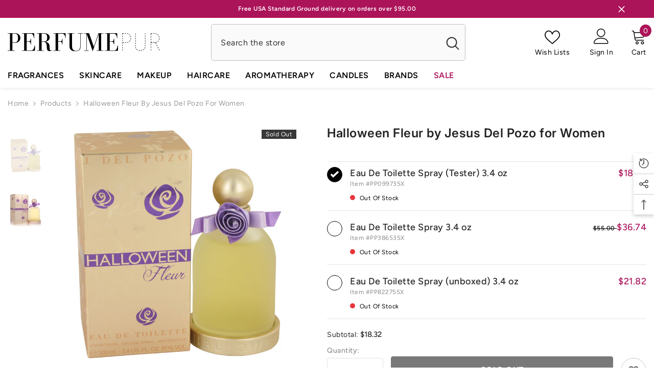

--- FILE ---
content_type: text/html; charset=utf-8
request_url: https://www.perfumepur.com/products/halloween-fleur-by-jesus-del-pozo-for-women?variant=1133566984218&section_id=template--18520735383796__main
body_size: 13664
content:
<div id="shopify-section-template--18520735383796__main" class="shopify-section"><link href="//www.perfumepur.com/cdn/shop/t/4/assets/component-product.css?v=114984881081883941291728288679" rel="stylesheet" type="text/css" media="all" />
<link href="//www.perfumepur.com/cdn/shop/t/4/assets/component-price.css?v=134590131146105687641728288679" rel="stylesheet" type="text/css" media="all" />
<link href="//www.perfumepur.com/cdn/shop/t/4/assets/component-badge.css?v=58385199191654577521728288676" rel="stylesheet" type="text/css" media="all" />
<link href="//www.perfumepur.com/cdn/shop/t/4/assets/component-rte.css?v=82502160534158932881728288679" rel="stylesheet" type="text/css" media="all" />
<link href="//www.perfumepur.com/cdn/shop/t/4/assets/component-share.css?v=23553761141326501681728288679" rel="stylesheet" type="text/css" media="all" />
<link href="//www.perfumepur.com/cdn/shop/t/4/assets/component-tab.css?v=77208514110147685291728288680" rel="stylesheet" type="text/css" media="all" />
<link href="//www.perfumepur.com/cdn/shop/t/4/assets/component-product-form.css?v=97196469372794716571728295942" rel="stylesheet" type="text/css" media="all" />
<link href="//www.perfumepur.com/cdn/shop/t/4/assets/component-grid.css?v=14116691739327510611728288677" rel="stylesheet" type="text/css" media="all" />

<style type="text/css">
    #ProductSection-template--18520735383796__main .productView-thumbnail .productView-thumbnail-link:after{
        padding-bottom: 148%;
    }

    #ProductSection-template--18520735383796__main .cursor-wrapper .counter {
        color: #191919;
    }

    #ProductSection-template--18520735383796__main .cursor-wrapper .counter #count-image:before {
        background-color: #191919;
    }

    #ProductSection-template--18520735383796__main .custom-cursor__inner .arrow:before,
    #ProductSection-template--18520735383796__main .custom-cursor__inner .arrow:after {
        background-color: #000000;
    }

    #ProductSection-template--18520735383796__main .tabs-contents .toggleLink,
    #ProductSection-template--18520735383796__main .tabs .tab .tab-title {
        font-size: 16px;
        font-weight: 600;
        text-transform: none;
        padding-top: 15px;
        padding-bottom: 15px;
    }

    

    

    @media (max-width: 550px) {
        #ProductSection-template--18520735383796__main .tabs-contents .toggleLink,
        #ProductSection-template--18520735383796__main .tabs .tab .tab-title {
            font-size: 14px;
        }
    }

    @media (max-width: 767px) {
        #ProductSection-template--18520735383796__main {
            padding-top: 0px;
            padding-bottom: 0px;
        }
    }

    @media (min-width: 1025px) {
        
    }

    @media (min-width: 768px) and (max-width: 1199px) {
        #ProductSection-template--18520735383796__main {
            padding-top: 0px;
            padding-bottom: 0px;
        }
    }

    @media (min-width: 1200px) {
        #ProductSection-template--18520735383796__main {
            padding-top: 0px;
            padding-bottom: 0px;
        }
    }
</style>
<script>
    window.product_inven_array_93376053274 = {
        
            '1133566984218': '0',
        
            '2319056732186': '0',
        
            '39993361334443': '0',
        
    };
  
    window.selling_array_93376053274 = {
        
            '1133566984218': 'deny',
        
            '2319056732186': 'deny',
        
            '39993361334443': 'deny',
        
    };
  
    window.subtotal = {
        show: true,
        style: 1,
        text: `Add To Cart - [value]`
    };

    
      window.variant_image_group = 'false';
    
</script><link rel="stylesheet" href="//www.perfumepur.com/cdn/shop/t/4/assets/component-fancybox.css?v=159959859525688513561728288677" media="print" onload="this.media='all'">
    <noscript><link href="//www.perfumepur.com/cdn/shop/t/4/assets/component-fancybox.css?v=159959859525688513561728288677" rel="stylesheet" type="text/css" media="all" /></noscript><div class="product-details product-left-thumbs" data-section-id="template--18520735383796__main" data-section-type="product" id="ProductSection-template--18520735383796__main" data-has-combo="false" data-image-opo>
    
<div class="productView-moreItem moreItem-breadcrumb "
            style="--spacing-top: 10px;
            --spacing-bottom: 20px;
            --spacing-top-mb: 0px;
            --spacing-bottom-mb: 0px;
            --breadcrumb-bg:;
            --breadcrumb-mb-bg: #f6f6f6;
            "
        >
            
                <div class="breadcrumb-bg">
            
                <div class="container">
                    

<link href="//www.perfumepur.com/cdn/shop/t/4/assets/component-breadcrumb.css?v=92141666133301673271728288676" rel="stylesheet" type="text/css" media="all" /><breadcrumb-component class="breadcrumb-container style--line_clamp_1" data-collection-title="" data-collection-all="/collections/all">
        <nav class="breadcrumb breadcrumb-left" role="navigation" aria-label="breadcrumbs">
        <a class="link home-link" href="/">Home</a><span class="separate" aria-hidden="true"><svg xmlns="http://www.w3.org/2000/svg" viewBox="0 0 24 24"><path d="M 7.75 1.34375 L 6.25 2.65625 L 14.65625 12 L 6.25 21.34375 L 7.75 22.65625 L 16.75 12.65625 L 17.34375 12 L 16.75 11.34375 Z"></path></svg></span>
                <span>Halloween Fleur by Jesus Del Pozo for Women</span><span class="observe-element" style="width: 1px; height: 1px; background: transparent; display: inline-block; flex-shrink: 0;"></span>
        </nav>
    </breadcrumb-component>
    <script type="text/javascript">
        if (typeof breadcrumbComponentDeclare == 'undefined') {
            class BreadcrumbComponent extends HTMLElement {
                constructor() {
                    super();
                    this.firstPostCollection();
                    this.getCollection();
                }

                connectedCallback() {
                    this.firstLink = this.querySelector('.link.home-link')
                    this.lastLink = this.querySelector('.observe-element')
                    this.classList.add('initialized');
                    this.initObservers();
                }

                static createHandler(position = 'first', breadcrumb = null) {
                    const handler = (entries, observer) => {
                        entries.forEach(entry => {
                            if (breadcrumb == null) return observer.disconnect();
                            if (entry.isIntersecting ) {
                                breadcrumb.classList.add(`disable-${position}`);
                            } else {
                                breadcrumb.classList.remove(`disable-${position}`);
                            }
                        })
                    }
                    return handler;
                }

                initObservers() {
                    const scrollToFirstHandler = BreadcrumbComponent.createHandler('first', this);
                    const scrollToLastHandler = BreadcrumbComponent.createHandler('last', this);
                    
                    this.scrollToFirstObserver = new IntersectionObserver(scrollToFirstHandler, { threshold: 1 });
                    this.scrollToLastObserver = new IntersectionObserver(scrollToLastHandler, { threshold: 0.6 });

                    this.scrollToFirstObserver.observe(this.firstLink);
                    this.scrollToLastObserver.observe(this.lastLink);
                }

                firstPostCollection() {
                    if (!document.body.matches('.template-collection')) return;
                    this.postCollection(true);
                    this.checkCollection();
                }

                postCollection(showCollection) {
                    const title = this.dataset.collectionTitle ? this.dataset.collectionTitle : "Products";
                    let collection = {name: title, url: window.location.pathname, show: showCollection};
                    localStorage.setItem('_breadcrumb_collection', JSON.stringify(collection));
                }

                checkCollection() {
                    document.addEventListener("click", (event) => {
                        const target = event.target;
                        if (!target.matches('.card-link')) return;
                        target.closest('.shopify-section[id*="product-grid"]') == null ? this.postCollection(false) : this.postCollection(true);
                    });
                }

                getCollection() {
                    if (!document.body.matches('.template-product')) return;
                    const collection = JSON.parse(localStorage.getItem('_breadcrumb_collection'));
                    let checkCollection = document.referrer.indexOf('/collections/') !== -1 && (new URL(document.referrer)).pathname == collection.url && collection && collection.show ? true : false;
                    const breadcrumb = `<a class="breadcrumb-collection animate--text" href="${checkCollection ? collection.url : this.dataset.collectionAll}">${checkCollection ? collection.name : "Products"}</a><span class="separate animate--text" aria-hidden="true"><svg xmlns="http://www.w3.org/2000/svg" viewBox="0 0 24 24"><path d="M 7.75 1.34375 L 6.25 2.65625 L 14.65625 12 L 6.25 21.34375 L 7.75 22.65625 L 16.75 12.65625 L 17.34375 12 L 16.75 11.34375 Z"></path></svg></span>`;
                    this.querySelectorAll('.separate')[0]?.insertAdjacentHTML("afterend", breadcrumb);
                }
            }   

            window.addEventListener('load', () => {
                customElements.define('breadcrumb-component', BreadcrumbComponent);
            })

            var breadcrumbComponentDeclare = BreadcrumbComponent;
        }
    </script>
                </div>
            
                </div>
            
        </div>
    
    <div class="productView-container container">
        <div class="productView halo-productView layout-1 positionMainImage--left productView-sticky" data-product-handle="halloween-fleur-by-jesus-del-pozo-for-women"><div class="productView-top">
                    <div class="halo-productView-left productView-images clearfix" data-image-gallery><div class="cursor-wrapper handleMouseLeave">
                                <div class="custom-cursor custom-cursor__outer">
                                    <div class="custom-cursor custom-cursor__inner">
                                        <span class="arrow arrow-bar fadeIn"></span>
                                    </div>
                                </div>
                            </div><div class="productView-images-wrapper" data-video-popup>
                            <div class="productView-image-wrapper">
<div class="productView-badge has-badge-js badge-right halo-productBadges halo-productBadges--right date-264281018 date1-3058"
        
        
        data-text-sale-badge="-"
        data-new-badge-number="40"
    ><span class="badge sold-out-badge" aria-hidden="true">
                Sold out
            </span></div>
<div class="productView-nav style-1 image-fit-unset" 
                                    data-image-gallery-main
                                    data-arrows-desk="false"
                                    data-arrows-mobi="true"
                                    data-counter-mobi="true"
                                    data-media-count="2"
                                ><div class="productView-image productView-image-portrait fit-unset" data-index="1">
                                                    <div class="productView-img-container product-single__media" data-media-id="724492288052"
                                                        
                                                    >
                                                        <div 
                                                            class="media" 
                                                             
                                                             data-fancybox="images" href="//www.perfumepur.com/cdn/shop/products/74196W.jpg?v=1627040069" 
                                                        >
                                                            <img id="product-featured-image-724492288052"
                                                                srcset="//www.perfumepur.com/cdn/shop/products/74196W.jpg?v=1627040069"
                                                                src="//www.perfumepur.com/cdn/shop/products/74196W.jpg?v=1627040069"
                                                                data-src="//www.perfumepur.com/cdn/shop/products/74196W.jpg?v=1627040069"
                                                                alt="Halloween Fleur by Jesus Del Pozo for Women. Eau De Toilette Spray (Tester) 3.4 oz"
                                                                title="Halloween Fleur by Jesus Del Pozo for Women. Eau De Toilette Spray (Tester) 3.4 oz"
                                                                sizes="(min-width: 2000px) 1500px, (min-width: 1200px) 1200px, (min-width: 768px) calc((100vw - 30px) / 2), calc(100vw - 20px)"
                                                                width="750"
                                                                height="750"
                                                                loading="lazy"
                                                                data-sizes="auto"
                                                                data-main-image
                                                                data-index="1"
                                                                data-cursor-image
                                                            />
                                                        </div>
                                                    </div>
                                                </div><div class="productView-image productView-image-portrait fit-unset" data-index="2">
                                                    <div class="productView-img-container product-single__media" data-media-id="32786071027956"
                                                        
                                                    >
                                                        <div 
                                                            class="media" 
                                                             
                                                             data-fancybox="images" href="//www.perfumepur.com/cdn/shop/files/halloween-fleur-by-jesus-del-pozo-for-women-eau-de-toilette-spray-34-oz-perfumepur-com.webp?v=1697493041" 
                                                        >
                                                            <img id="product-featured-image-32786071027956"
                                                                srcset="//www.perfumepur.com/cdn/shop/files/halloween-fleur-by-jesus-del-pozo-for-women-eau-de-toilette-spray-34-oz-perfumepur-com.webp?v=1697493041"
                                                                src="//www.perfumepur.com/cdn/shop/files/halloween-fleur-by-jesus-del-pozo-for-women-eau-de-toilette-spray-34-oz-perfumepur-com.webp?v=1697493041"
                                                                data-src="//www.perfumepur.com/cdn/shop/files/halloween-fleur-by-jesus-del-pozo-for-women-eau-de-toilette-spray-34-oz-perfumepur-com.webp?v=1697493041"
                                                                alt="Halloween Fleur by Jesus Del Pozo for Women. Eau De Toilette Spray 3.4 oz | Perfumepur.com"
                                                                title="Halloween Fleur by Jesus Del Pozo for Women. Eau De Toilette Spray 3.4 oz | Perfumepur.com"
                                                                sizes="(min-width: 2000px) 1500px, (min-width: 1200px) 1200px, (min-width: 768px) calc((100vw - 30px) / 2), calc(100vw - 20px)"
                                                                width="750"
                                                                height="750"
                                                                loading="lazy"
                                                                data-sizes="auto"
                                                                data-main-image
                                                                data-index="2"
                                                                data-cursor-image
                                                            />
                                                        </div>
                                                    </div>
                                                </div></div><div class="productView-videoPopup"></div><div class="productView-iconZoom">
                                        <svg  class="icon icon-zoom-1" xmlns="http://www.w3.org/2000/svg" aria-hidden="true" focusable="false" role="presentation" viewBox="0 0 448 512"><path d="M416 176V86.63L246.6 256L416 425.4V336c0-8.844 7.156-16 16-16s16 7.156 16 16v128c0 8.844-7.156 16-16 16h-128c-8.844 0-16-7.156-16-16s7.156-16 16-16h89.38L224 278.6L54.63 448H144C152.8 448 160 455.2 160 464S152.8 480 144 480h-128C7.156 480 0 472.8 0 464v-128C0 327.2 7.156 320 16 320S32 327.2 32 336v89.38L201.4 256L32 86.63V176C32 184.8 24.84 192 16 192S0 184.8 0 176v-128C0 39.16 7.156 32 16 32h128C152.8 32 160 39.16 160 48S152.8 64 144 64H54.63L224 233.4L393.4 64H304C295.2 64 288 56.84 288 48S295.2 32 304 32h128C440.8 32 448 39.16 448 48v128C448 184.8 440.8 192 432 192S416 184.8 416 176z"></path></svg>
                                    </div></div><div class="productView-thumbnail-wrapper">
                                    <div class="productView-for clearfix" data-max-thumbnail-to-show="6"><div class="productView-thumbnail" data-media-id="template--18520735383796__main-724492288052">
                                                        <a class="productView-thumbnail-link animated-loading" href="javascript:void(0)" data-image="//www.perfumepur.com/cdn/shop/products/74196W_large.jpg?v=1627040069">
                                                            <img src="//www.perfumepur.com/cdn/shop/products/74196W_medium.jpg?v=1627040069" alt="Halloween Fleur by Jesus Del Pozo for Women. Eau De Toilette Spray (Tester) 3.4 oz" title="Halloween Fleur by Jesus Del Pozo for Women. Eau De Toilette Spray (Tester) 3.4 oz" loading="lazy" />
                                                        </a>
                                                    </div><div class="productView-thumbnail" data-media-id="template--18520735383796__main-32786071027956">
                                                        <a class="productView-thumbnail-link animated-loading" href="javascript:void(0)" data-image="//www.perfumepur.com/cdn/shop/files/halloween-fleur-by-jesus-del-pozo-for-women-eau-de-toilette-spray-34-oz-perfumepur-com_large.webp?v=1697493041">
                                                            <img src="//www.perfumepur.com/cdn/shop/files/halloween-fleur-by-jesus-del-pozo-for-women-eau-de-toilette-spray-34-oz-perfumepur-com_medium.webp?v=1697493041" alt="Halloween Fleur by Jesus Del Pozo for Women. Eau De Toilette Spray 3.4 oz | Perfumepur.com" title="Halloween Fleur by Jesus Del Pozo for Women. Eau De Toilette Spray 3.4 oz | Perfumepur.com" loading="lazy" />
                                                        </a>
                                                    </div></div>
                                </div></div>
                    </div>
                    <div class="halo-productView-right productView-details clearfix">
                        <div class="productView-product clearfix"><div class="productView-moreItem"
                                            style="--spacing-top: 0px;
                                            --spacing-bottom: 5px"
                                        >
                                            <h1 class="productView-title" style="--color-title: #232323;--fontsize-text: 24px;--fontsize-mb-text: 21px;"><span>Halloween Fleur by Jesus Del Pozo for Women</span></h1>
                                        </div><div id="shopify-block-AZWJXbFNKMm1aZWdwZ__judge_me_reviews_preview_badge_hG6gcc" class="shopify-block shopify-app-block">
<div class='jdgm-widget jdgm-preview-badge'
    data-id='93376053274'
    data-template='manual-installation'>
  
</div>




</div>

                                            <div class="productView-moreItem productView-moreItem-product-variant"
                                                style="--spacing-top: 30px;
                                                --spacing-bottom: 0px"
                                            ><div class="productView-options" style="--color-border: #e6e6e6" data-lang="en" data-default-lang="us"><div class="productView-variants halo-productOptions" id="product-option-93376053274"  data-type="button"><variant-radios class="no-js-hidden product-option has-default" data-product="93376053274" data-section="template--18520735383796__main" data-url="/products/halloween-fleur-by-jesus-del-pozo-for-women">
                        <fieldset class="js product-form__input product-form__list clearfix" data-product-attribute="set-rectangle" data-option-index="0">
                            
                                
                                
                                    
                                
                            



<div class="products-oos-container"><div class="products-oos__expand show"><input class="product-form__radio" type="radio" id="option-93376053274-Title-0"
           name="Title"
           value="Eau De Toilette Spray (Tester) 3.4 oz"
           checked
           
           data-variant-id="1133566984218"
    ><label class="product-form__label soldout" for="option-93376053274-Title-0" data-variant-id="1133566984218">

            <div class="configurator-label-checkbox-content">
                <div class="configurator-label-circle">
                    <span class="icon icon-check-white">
                        <svg width="19" height="19" viewBox="0 0 19 19" fill="none" xmlns="http://www.w3.org/2000/svg">
                            <path fill-rule="evenodd" clip-rule="evenodd" d="M4.5 8.5L3 10L7 14L16 5.5L14.5 4L7 11L4.5 8.5Z" fill="white"></path>
                        </svg>
                    </span>
                </div>
            </div>

            
            <div class="configurator-label-right-content">
                <div class="configurator-label-title">
                    <div class="configurator__variant-name">Eau De Toilette Spray (Tester) 3.4 oz</div>
                    <div class="configurator__price__sale">
                        <span class="configurator__price__compare" data-compare="">
                            <span class="money"></span>
                        </span>
                        <p class="configurator__price__last" data-last="1832">
                            <span class="money">$18.32</span>
                        </p>
                    </div>
                </div>

                <div class="configurator__item">
                    <div>Item #<span class="configurator__sku">PP099735X</span></div>
                </div>

                <div class="configurator__status">
                    <span class="configurator__status--indicator bg-error "></span>
                    
Out Of Stock

                </div>

                
                    
                    
                

            </div>

            
        </label>
<input class="product-form__radio" type="radio" id="option-93376053274-Title-1"
           name="Title"
           value="Eau De Toilette Spray 3.4 oz"
           
           
           data-variant-id="2319056732186"
    ><label class="product-form__label soldout" for="option-93376053274-Title-1" data-variant-id="2319056732186">

            <div class="configurator-label-checkbox-content">
                <div class="configurator-label-circle">
                    <span class="icon icon-check-white">
                        <svg width="19" height="19" viewBox="0 0 19 19" fill="none" xmlns="http://www.w3.org/2000/svg">
                            <path fill-rule="evenodd" clip-rule="evenodd" d="M4.5 8.5L3 10L7 14L16 5.5L14.5 4L7 11L4.5 8.5Z" fill="white"></path>
                        </svg>
                    </span>
                </div>
            </div>

            
            <div class="configurator-label-right-content">
                <div class="configurator-label-title">
                    <div class="configurator__variant-name">Eau De Toilette Spray 3.4 oz</div>
                    <div class="configurator__price__sale">
                        <span class="configurator__price__compare" data-compare="5500">
                            <span class="money">$55.00</span>
                        </span>
                        <p class="configurator__price__last" data-last="3674">
                            <span class="money">$36.74</span>
                        </p>
                    </div>
                </div>

                <div class="configurator__item">
                    <div>Item #<span class="configurator__sku">PP386535X</span></div>
                </div>

                <div class="configurator__status">
                    <span class="configurator__status--indicator bg-error "></span>
                    
Out Of Stock

                </div>

                
                    
                    
                

            </div>

            
        </label>
<input class="product-form__radio" type="radio" id="option-93376053274-Title-2"
           name="Title"
           value="Eau De Toilette Spray (unboxed) 3.4 oz"
           
           
           data-variant-id="39993361334443"
    ><label class="product-form__label soldout" for="option-93376053274-Title-2" data-variant-id="39993361334443">

            <div class="configurator-label-checkbox-content">
                <div class="configurator-label-circle">
                    <span class="icon icon-check-white">
                        <svg width="19" height="19" viewBox="0 0 19 19" fill="none" xmlns="http://www.w3.org/2000/svg">
                            <path fill-rule="evenodd" clip-rule="evenodd" d="M4.5 8.5L3 10L7 14L16 5.5L14.5 4L7 11L4.5 8.5Z" fill="white"></path>
                        </svg>
                    </span>
                </div>
            </div>

            
            <div class="configurator-label-right-content">
                <div class="configurator-label-title">
                    <div class="configurator__variant-name">Eau De Toilette Spray (unboxed) 3.4 oz</div>
                    <div class="configurator__price__sale">
                        <span class="configurator__price__compare" data-compare="">
                            <span class="money"></span>
                        </span>
                        <p class="configurator__price__last" data-last="2182">
                            <span class="money">$21.82</span>
                        </p>
                    </div>
                </div>

                <div class="configurator__item">
                    <div>Item #<span class="configurator__sku">PP822755X</span></div>
                </div>

                <div class="configurator__status">
                    <span class="configurator__status--indicator bg-error "></span>
                    
Out Of Stock

                </div>

                
                    
                    
                

            </div>

            
        </label>
</div>
                            </div>

                        </fieldset><script type="application/json">
                        [{"id":1133566984218,"title":"Eau De Toilette Spray (Tester) 3.4 oz","option1":"Eau De Toilette Spray (Tester) 3.4 oz","option2":null,"option3":null,"sku":"PP099735X","requires_shipping":true,"taxable":false,"featured_image":{"id":400960258074,"product_id":93376053274,"position":1,"created_at":"2017-09-11T10:36:11Z","updated_at":"2021-07-23T11:34:29Z","alt":"Halloween Fleur by Jesus Del Pozo for Women. Eau De Toilette Spray (Tester) 3.4 oz","width":750,"height":750,"src":"\/\/www.perfumepur.com\/cdn\/shop\/products\/74196W.jpg?v=1627040069","variant_ids":[1133566984218]},"available":false,"name":"Halloween Fleur by Jesus Del Pozo for Women - Eau De Toilette Spray (Tester) 3.4 oz","public_title":"Eau De Toilette Spray (Tester) 3.4 oz","options":["Eau De Toilette Spray (Tester) 3.4 oz"],"price":1832,"weight":96,"compare_at_price":null,"inventory_quantity":0,"inventory_management":"shopify","inventory_policy":"deny","barcode":"8431754002293","featured_media":{"alt":"Halloween Fleur by Jesus Del Pozo for Women. Eau De Toilette Spray (Tester) 3.4 oz","id":724492288052,"position":1,"preview_image":{"aspect_ratio":1.0,"height":750,"width":750,"src":"\/\/www.perfumepur.com\/cdn\/shop\/products\/74196W.jpg?v=1627040069"}},"requires_selling_plan":false,"selling_plan_allocations":[]},{"id":2319056732186,"title":"Eau De Toilette Spray 3.4 oz","option1":"Eau De Toilette Spray 3.4 oz","option2":null,"option3":null,"sku":"PP386535X","requires_shipping":true,"taxable":false,"featured_image":{"id":40179933020404,"product_id":93376053274,"position":2,"created_at":"2023-10-16T21:50:41Z","updated_at":"2023-10-16T21:50:41Z","alt":"Halloween Fleur by Jesus Del Pozo for Women. Eau De Toilette Spray 3.4 oz | Perfumepur.com","width":750,"height":750,"src":"\/\/www.perfumepur.com\/cdn\/shop\/files\/halloween-fleur-by-jesus-del-pozo-for-women-eau-de-toilette-spray-34-oz-perfumepur-com.webp?v=1697493041","variant_ids":[2319056732186]},"available":false,"name":"Halloween Fleur by Jesus Del Pozo for Women - Eau De Toilette Spray 3.4 oz","public_title":"Eau De Toilette Spray 3.4 oz","options":["Eau De Toilette Spray 3.4 oz"],"price":3674,"weight":96,"compare_at_price":5500,"inventory_quantity":0,"inventory_management":"shopify","inventory_policy":"deny","barcode":"8431754492018","featured_media":{"alt":"Halloween Fleur by Jesus Del Pozo for Women. Eau De Toilette Spray 3.4 oz | Perfumepur.com","id":32786071027956,"position":2,"preview_image":{"aspect_ratio":1.0,"height":750,"width":750,"src":"\/\/www.perfumepur.com\/cdn\/shop\/files\/halloween-fleur-by-jesus-del-pozo-for-women-eau-de-toilette-spray-34-oz-perfumepur-com.webp?v=1697493041"}},"requires_selling_plan":false,"selling_plan_allocations":[]},{"id":39993361334443,"title":"Eau De Toilette Spray (unboxed) 3.4 oz","option1":"Eau De Toilette Spray (unboxed) 3.4 oz","option2":null,"option3":null,"sku":"PP822755X","requires_shipping":true,"taxable":false,"featured_image":null,"available":false,"name":"Halloween Fleur by Jesus Del Pozo for Women - Eau De Toilette Spray (unboxed) 3.4 oz","public_title":"Eau De Toilette Spray (unboxed) 3.4 oz","options":["Eau De Toilette Spray (unboxed) 3.4 oz"],"price":2182,"weight":96,"compare_at_price":null,"inventory_quantity":0,"inventory_management":"shopify","inventory_policy":"deny","barcode":null,"requires_selling_plan":false,"selling_plan_allocations":[]}]
                    </script>
                </variant-radios></div>
        <noscript>
            <div class="product-form__input">
                <label class="form__label" for="Variants-template--18520735383796__main">
                    Product variants
                </label>
                <div class="select">
                <select name="id" id="Variants-template--18520735383796__main" class="select__select" form="product-form"><option
                            selected="selected"
                            disabled
                            value="1133566984218"
                        >
                            Eau De Toilette Spray (Tester) 3.4 oz
 - Sold out
                            - $18.32
                        </option><option
                            
                            disabled
                            value="2319056732186"
                        >
                            Eau De Toilette Spray 3.4 oz
 - Sold out
                            - $36.74
                        </option><option
                            
                            disabled
                            value="39993361334443"
                        >
                            Eau De Toilette Spray (unboxed) 3.4 oz
 - Sold out
                            - $21.82
                        </option></select>
            </div>
          </div>
        </noscript></div>
                                            </div>
                                        



                                            <div class="productView-moreItem"
                                                style="--spacing-top: 0px;
                                                --spacing-bottom: 15px"
                                            >
                                                <div class="productView-buttons"><form method="post" action="/cart/add" id="product-form-installment-93376053274" accept-charset="UTF-8" class="installment caption-large" enctype="multipart/form-data"><input type="hidden" name="form_type" value="product" /><input type="hidden" name="utf8" value="✓" /><input type="hidden" name="id" value="1133566984218">
        
<input type="hidden" name="product-id" value="93376053274" /><input type="hidden" name="section-id" value="template--18520735383796__main" /></form><product-form class="productView-form product-form"><form method="post" action="/cart/add" id="product-form-93376053274" accept-charset="UTF-8" class="form" enctype="multipart/form-data" novalidate="novalidate" data-type="add-to-cart-form"><input type="hidden" name="form_type" value="product" /><input type="hidden" name="utf8" value="✓" /><div class="productView-group"><div class="productView-subtotal">
                            <span class="text">Subtotal: </span>
                            <span class="money-subtotal">$18.32</span>
                        </div><div class="pvGroup-row"><quantity-input class="productView-quantity quantity__group quantity__group--1 quantity__style--1 clearfix">
	    <label class="form-label quantity__label" for="quantity-93376053274">
	        Quantity:
	    </label>
	    <div class="quantity__container">
		    <button type="button" name="minus" class="minus btn-quantity">
		    	<span class="visually-hidden">Decrease quantity for Halloween Fleur by Jesus Del Pozo for Women</span>
		    </button>
		    <input class="form-input quantity__input" type="number" name="quantity" min="1" value="1" inputmode="numeric" pattern="[0-9]*" id="quantity-93376053274" data-product="93376053274" data-price="1832">
		    <button type="button" name="plus" class="plus btn-quantity">
		    	<span class="visually-hidden">Increase quantity for Halloween Fleur by Jesus Del Pozo for Women</span>
		    </button>
	    </div>
	</quantity-input>
<div class="productView-groupTop">
                        <div class="productView-action" style="--atc-color: #ffffff;--atc-bg-color: #212121;--atc-border-color: #212121;--atc-color-hover: #ffffff;--atc-bg-color-hover: #000000;--atc-border-color-hover: #232323">
                            <input type="hidden" name="id" value="1133566984218">
                            <div class="product-form__buttons"><button type="submit" name="add" data-btn-addToCart class="product-form__submit button" id="product-add-to-cart" disabled>Sold out</button></div>
                        </div><div class="productView-wishlist clearfix">
                                <a data-wishlist href="#" data-wishlist-handle="halloween-fleur-by-jesus-del-pozo-for-women" data-product-id="93376053274"><span class="visually-hidden">Add to wishlist</span><svg xmlns="http://www.w3.org/2000/svg" viewBox="0 0 32 32" aria-hidden="true" focusable="false" role="presentation" class="icon icon-wishlist"><path d="M 9.5 5 C 5.363281 5 2 8.402344 2 12.5 C 2 13.929688 2.648438 15.167969 3.25 16.0625 C 3.851563 16.957031 4.46875 17.53125 4.46875 17.53125 L 15.28125 28.375 L 16 29.09375 L 16.71875 28.375 L 27.53125 17.53125 C 27.53125 17.53125 30 15.355469 30 12.5 C 30 8.402344 26.636719 5 22.5 5 C 19.066406 5 16.855469 7.066406 16 7.9375 C 15.144531 7.066406 12.933594 5 9.5 5 Z M 9.5 7 C 12.488281 7 15.25 9.90625 15.25 9.90625 L 16 10.75 L 16.75 9.90625 C 16.75 9.90625 19.511719 7 22.5 7 C 25.542969 7 28 9.496094 28 12.5 C 28 14.042969 26.125 16.125 26.125 16.125 L 16 26.25 L 5.875 16.125 C 5.875 16.125 5.390625 15.660156 4.90625 14.9375 C 4.421875 14.214844 4 13.273438 4 12.5 C 4 9.496094 6.457031 7 9.5 7 Z"/></svg></a>
                            </div></div>
                </div></div><input type="hidden" name="product-id" value="93376053274" /><input type="hidden" name="section-id" value="template--18520735383796__main" /></form></product-form></div>
                                            </div>
                                        
<div id="shopify-block-AZTQvQkRZciszZDUxb__alert_me_restock_alerts_product_form_gJYW7N" class="shopify-block shopify-app-block"><!--
  Alert Me Restock Alerts App
  displayForm 
  alwaysShow false
  preorder false
  variants 
-->




  

  

  

  

  

  

  

  

















  <!-- variant 1133566984218 0 false -->
  

  <!-- variant 2319056732186 0 false -->
  

  <!-- variant 39993361334443 0 false -->
  

<!-- eligibleVariants true -->

  <script type="text/javascript">
    var da_variant_v1 = 1133566984218;
  </script>
  
  
  

  <div
    id="da-restock-alerts-container-v1"
    class="da-restock-alerts-container-v1"
    data-daeligiblevariants="1133566984218,2319056732186,39993361334443,"
    style="display: none;"
  >
    <!-- BEGIN app snippet: message --><div
  id="da-restock-alerts-msg-success-v1"
  class="da-restock-alerts-msg-success-v1"
  style="background-color:#ac145a;color:#ffffff">Thank you! We will send you an email if this item comes back in stock.</div>

<div
  id="da-restock-alerts-msg-error-v1"
  class="da-restock-alerts-msg-error-v1"
  style="background-color:#fef6f5;color:#e6373c">
  There was an error signing up for restock notifications. Please try again.
</div><!-- END app snippet -->
    <div class="da-restock-alerts-form-container ">
      
        <!-- BEGIN app snippet: form -->












<div
  id="da-restock-alerts-form"
  class="da-restock-alerts-form"
  style="padding:0px;background-color: #fefefe; border: 
  1px solid #ffffff
"
>
  
  <p style="color: #8a8a8a;text-align:left;font-size:14px">
    The product is currently sold out, we would be happy to notify you by email when this item comes back in stock.
  </p>
  

  <!--
    Alert Me Restock Alerts: Back in Stock Date  {}  ...
  -->
  <!-- Alert Me Restock Alerts: signUpByVariant:  -->

  
  
    <input name="da-restock-alerts-variant" type="hidden" value="">
  

  <input
    type="text"
    placeholder="Enter your email for restock notifications"
    name="email"
    style="padding:10px"
    value=""
  >
  <input type="hidden" name="store" value="perfumepur-com.myshopify.com">
  <input type="hidden" name="product" value="93376053274">
  <input type="hidden" name="url" value="/products/halloween-fleur-by-jesus-del-pozo-for-women">
  <div
    class="btn da-restock-alerts-form-button"
    id="da-restock-alerts-form-button"
    style="background-color:#212121;color:#ffffff;padding:12px;text-align:center;font-size:16px"
  >
    Notify Me
  </div>
  
</div>
<!-- END app snippet -->
      
    </div>
  </div>



</div>
<div class="productView-moreItem"
                                            style="--spacing-top: 22px;
                                            --spacing-bottom: 0px;"
                                        >
                                            <div class="product-customInformation text-left disabled" data-custom-information><div class="product-customInformation__icon">
            <?xml version="1.0" encoding="utf-8"?><svg version="1.1" id="Layer_1" xmlns="http://www.w3.org/2000/svg" x="0px" y="0px" viewbox="0 0 122.88 74.34" style="enable-background:new 0 0 122.88 74.34" xmlns:xlink="http://www.w3.org/1999/xlink" xml:space="preserve"><style type="text/css">.st0{fill-rule:evenodd;clip-rule:evenodd;}</style>
<g><path class="st0" d="M94.42,18.73l-17.98-0.1V6.53c0-1.8-0.73-3.43-1.92-4.61C73.34,0.73,71.71,0,69.91,0H20.07 c-1.8,0-3.43,0.73-4.61,1.92c-1.18,1.18-1.92,2.81-1.92,4.61c0,0.98,0.79,1.77,1.77,1.77c0.98,0,1.77-0.79,1.77-1.77 c0-0.82,0.34-1.57,0.88-2.11c0.54-0.54,1.29-0.88,2.11-0.88h49.84c0.82,0,1.57,0.34,2.11,0.88c0.54,0.54,0.88,1.29,0.88,2.11v55.41 h-9.98c-0.98,0-1.77,0.79-1.77,1.77c0,0.98,0.79,1.77,1.77,1.77h11.75c0.98,0,1.77-0.79,1.77-1.77v-2.01h10.68 c0.81-18.42,27.26-20.96,29.95,0h5.81l-1.79-19.22l-19.07-7.3L94.42,18.73L94.42,18.73z M2.65,37.54c-1.47,0-2.65-0.8-2.65-1.78 c0-0.98,1.19-1.78,2.65-1.78h23.89c1.47,0,2.65,0.8,2.65,1.78c0,0.98-1.19,1.78-2.65,1.78H2.65L2.65,37.54z M8.12,27.96 c-1.1,0-1.99-0.79-1.99-1.77c0-0.98,0.89-1.77,1.99-1.77h18.43c1.1,0,1.99,0.79,1.99,1.77c0,0.98-0.89,1.77-1.99,1.77H8.12 L8.12,27.96z M10.65,18.38c-1.1,0-1.99-0.79-1.99-1.77c0-0.98,0.89-1.77,1.99-1.77h15.89c1.1,0,1.99,0.79,1.99,1.77 c0,0.98-0.89,1.77-1.99,1.77H10.65L10.65,18.38z M26.46,61.93c0.98,0,1.77,0.79,1.77,1.77c0,0.98-0.79,1.77-1.77,1.77h-6.39 c-1.79,0-3.42-0.78-4.61-2.01c-1.18-1.23-1.92-2.91-1.92-4.69v-13c0-0.98,0.79-1.77,1.77-1.77c0.98,0,1.77,0.79,1.77,1.77v13 c0,0.85,0.35,1.66,0.92,2.25c0.54,0.56,1.27,0.92,2.06,0.92H26.46L26.46,61.93z M44.46,50.37c-6.62,0-11.99,5.37-11.99,11.99 c0,6.62,5.37,11.99,11.99,11.99c6.62,0,11.99-5.37,11.99-11.99C56.44,55.74,51.08,50.37,44.46,50.37L44.46,50.37z M44.46,57.75 c-2.54,0-4.61,2.06-4.61,4.61c0,2.54,2.06,4.61,4.61,4.61c2.54,0,4.61-2.06,4.61-4.61C49.06,59.81,47,57.75,44.46,57.75 L44.46,57.75z M102.06,50.37c-6.62,0-11.99,5.37-11.99,11.99c0,6.62,5.37,11.99,11.99,11.99s11.99-5.37,11.99-11.99 C114.05,55.74,108.68,50.37,102.06,50.37L102.06,50.37z M102.06,57.75c-2.54,0-4.61,2.06-4.61,4.61c0,2.54,2.06,4.61,4.61,4.61 s4.61-2.06,4.61-4.61C106.67,59.81,104.61,57.75,102.06,57.75L102.06,57.75z M89.79,23.81l-8.93-0.1V35.2h14.97L89.79,23.81 L89.79,23.81z"></path></g></svg>
        </div><div class="product-customInformation__content"><div class="product__text title"  
                    style="--fontsize-text:14px;
                    --color-title: #232323"
                >
                    <h2 class="title">Free Shipping US Order</h2></div><div class="product__text des"  
                    style="--fontsize-text:14px;
                    --color-des: #999999"
                >
                    Free standard shipping on orders over  $95.00
                </div></div></div>
                                        </div><div class="productView-moreItem"
                                            style="--spacing-top: 22px;
                                            --spacing-bottom: 0px;"
                                        >
                                            <div class="product-customInformation text-left disabled" data-custom-information><div class="product-customInformation__icon">
            <svg xmlns="http://www.w3.org/2000/svg" shape-rendering="geometricPrecision" text-rendering="geometricPrecision" image-rendering="optimizeQuality" fill-rule="evenodd" clip-rule="evenodd" viewbox="0 0 365 511.41"><path d="M312.22 319.17 365 442.58l-66.17-.77-54.38 44.12-47.7-116.25c13.79-3.35 27.44-10.32 41.22-21.13l1.66-1.22-.03-.04.9-.7-.04-.06c1.75-1.4 3.55-2.83 5.15-4.05 3.33.21 6.93.34 11.42.13 6.19-.28 12.83-1.26 20.17-3.62 6.46-2.08 12.45-4.63 17.95-7.67a92.904 92.904 0 0 0 15.92-11.07l-.04-.05 1.19-1.03zM176.94.02c6.61-.18 12.52.85 18.01 2.74 5.06 1.74 9.7 4.23 14.27 7.13 4.64 2.88 9.01 6.59 13.68 10.59 4.47 3.82 9.4 8.02 14.35 10.85l.32.19c2.04.78 7.25.99 12.7 1.18 18.99.7 39.48 1.46 54.86 24.29l.84 1.35c11.01 16.92 11.83 29.59 12.62 41.99l.04.87c.25 3.82.69 7.41 1.89 10.96 1.32 3.75 3.64 8.07 7.74 13.5 11.11 14.68 17.97 27.55 20.79 40.04 3.34 14.82 1.15 28.02-6.3 41.3-5.31 9.44-12.4 15.52-18.65 20.87-2.26 1.93-3.38 1.55-3.83 2.61l-.46 1.01c-1.07 3.17-1.14 7.07-1.19 11.04-.15 10.2-.33 20.77-7.49 34.9-4.49 8.84-10.36 16.31-17.53 22.41-7.04 6.06-15.27 10.57-24.61 13.58-9.57 3.08-17.24 2.54-24.49 2.02-2.77-.19-4.74-.67-5.07-.53-5.2 2.25-10.72 6.69-15.91 10.84l-1.2.9c-32.39 25.86-61.07 23.86-91.96-.9-5.18-4.15-10.71-8.58-15.92-10.76-.52-.23-4.25.39-5.06.45-7.26.52-14.93 1.06-24.49-2.02-9.35-3.01-17.57-7.52-24.61-13.5-7.13-6.06-12.99-13.56-17.53-22.49-7.18-14.14-7.34-24.71-7.49-34.91-.06-4.41-.14-8.72-1.57-12.04-.5-1.17-1.57-.61-3.91-2.61-6.24-5.34-13.35-11.41-18.66-20.87-7.45-13.28-9.63-26.48-6.29-41.3 2.81-12.5 9.67-25.36 20.78-40.04 4.1-5.43 6.43-9.75 7.72-13.51l.25-.7c1.03-3.31 1.43-6.68 1.65-10.25l.09-1.36c.81-12.58 1.77-25.45 13.42-42.77 15.37-22.9 35.87-23.67 54.87-24.37 5.79-.21 11.31-.43 13.04-1.33 4.94-2.87 9.86-7.07 14.35-10.91l1.22-.97c4.21-3.57 8.18-6.91 12.37-9.56 4.46-2.89 9.11-5.38 14.33-7.17C164.41.87 170.29-.16 176.94.02zm.01 17.56c8.32-.36 14.88 2.54 21.5 6.75 8.4 5.33 17.86 15.85 29.53 22.53 16.43 9.38 46.85-3.57 62.43 19.58 9.09 13.49 9.51 24.08 10.19 34.53.73 11.28 2.71 21.65 14.25 36.92 19.11 25.27 23.09 42.09 13.25 59.62-6.72 11.95-20.85 18.59-24.12 26.16-6.96 16.1.74 28.24-8.79 47.01-6.61 13.03-16.82 21.61-30.42 25.99-11.46 3.69-22.96-1.65-32.14 2.21-16.13 6.77-28.03 22.53-40.86 26.51-4.95 1.53-9.89 2.29-14.82 2.26-4.93.03-9.87-.73-14.82-2.26-12.84-3.98-24.73-19.74-40.86-26.51-9.18-3.86-20.68 1.48-32.15-2.21-13.59-4.38-23.8-12.96-30.41-25.99-9.53-18.77-1.83-30.91-8.79-47.01-3.27-7.57-17.41-14.21-24.12-26.16-9.85-17.53-5.86-34.35 13.24-59.62 11.54-15.27 13.52-25.64 14.25-36.92.68-10.45 1.11-21.04 10.19-34.53 15.58-23.15 46.01-10.2 62.43-19.58 11.68-6.68 21.13-17.2 29.54-22.53 6.62-4.21 13.18-7.11 21.5-6.75zm1.92 110.29 12.5 29.27 31.71 2.84a2.53 2.53 0 0 1 2.31 2.75 2.55 2.55 0 0 1-.86 1.7l-23.98 20.94 7.09 31.05a2.543 2.543 0 0 1-3.87 2.7l-27.25-16.29-27.33 16.34c-1.21.72-2.77.33-3.49-.88a2.53 2.53 0 0 1-.3-1.87l7.1-31.05-23.99-20.94a2.538 2.538 0 0 1-.24-3.59c.47-.54 1.12-.83 1.78-.87l31.62-2.83 12.51-29.29c.55-1.3 2.04-1.9 3.34-1.35.64.27 1.1.78 1.35 1.37zm-2.35-52.98c55.04 0 99.67 44.63 99.67 99.67 0 55.05-44.63 99.67-99.67 99.67-55.05 0-99.67-44.62-99.67-99.67 0-55.04 44.62-99.67 99.67-99.67zm0 16.83c45.75 0 82.84 37.09 82.84 82.84 0 45.76-37.09 82.84-82.84 82.84-45.76 0-82.84-37.08-82.84-82.84 0-45.75 37.08-82.84 82.84-82.84zm-.33 280.31-55.64 139.38-54.38-44.11-66.17.76 57.72-137.29 1.05.59c5.5 3.01 11.49 5.57 17.91 7.63 7.33 2.36 13.97 3.34 20.16 3.62 4.44.21 8.02.08 11.33-.12 1.63 1.23 3.51 2.73 5.31 4.18l.04.03c20.08 16.08 40.24 24.8 61.63 25.32l1.04.01z"></path></svg>
        </div><div class="product-customInformation__content"><div class="product__text title"  
                    style="--fontsize-text:14px;
                    --color-title: #000000"
                >
                    <h2 class="title">Established And Trusted Since 2009</h2></div><div class="product__text des"  
                    style="--fontsize-text:14px;
                    --color-des: #999999"
                >
                    Our fragrances are 100% authentic. No knockoffs or imitations, guaranteed.
                </div></div></div>
                                        </div><div class="productView-moreItem"
                                            style="--spacing-top: 22px;
                                            --spacing-bottom: 0px;"
                                        >
                                            <div class="product-customInformation text-left disabled" data-custom-information><div class="product-customInformation__icon">
            <?xml version="1.0" encoding="utf-8"?><svg version="1.1" id="Layer_1" xmlns="http://www.w3.org/2000/svg" x="0px" y="0px" viewbox="-22 0 150 130" xmlns:xlink="http://www.w3.org/1999/xlink" xml:space="preserve"><g><path fill-rule="evenodd" clip-rule="evenodd" d="M55.713,0c20.848,13.215,39.682,19.467,55.846,17.989 c2.823,57.098-18.263,90.818-55.63,104.891C19.844,109.708-1.5,77.439,0.083,17.123C19.058,18.116,37.674,14.014,55.713,0L55.713,0 z M56.163,19.543c14.217,9.011,27.061,13.274,38.083,12.268c1.925,38.936-12.454,61.93-37.935,71.526 c-0.161-0.059-0.319-0.12-0.479-0.18V19.796L56.163,19.543L56.163,19.543z M55.735,7.055 c18.454,11.697,35.126,17.232,49.434,15.923c2.498,50.541-16.166,80.39-49.241,92.846C23.986,104.165,5.091,75.603,6.493,22.211 C23.29,23.091,39.768,19.46,55.735,7.055L55.735,7.055z"></path></g></svg>
        </div><div class="product-customInformation__content"><div class="product__text title"  
                    style="--fontsize-text:14px;
                    --color-title: #232323"
                >
                    <h2 class="title">Safe & Reliable Checkout Experience</h2></div><div class="product__text des"  
                    style="--fontsize-text:14px;
                    --color-des: #999999"
                >
                    Checkout with confidence — 100% safe and secure, with your information fully protected.
                </div></div></div>
                                        </div></div>
                    </div>
                </div>
<link href="//www.perfumepur.com/cdn/shop/t/4/assets/component-sticky-add-to-cart.css?v=65206619997115728701728288680" rel="stylesheet" type="text/css" media="all" />
                    <sticky-add-to-cart class="productView-stickyCart style-1 subtotal-" data-sticky-add-to-cart>
    <div class="container">
        <a href="javascript:void(0)" class="sticky-product-close close" data-close-sticky-add-to-cart>
            <svg xmlns="http://www.w3.org/2000/svg" viewBox="0 0 48 48" ><path d="M 38.982422 6.9707031 A 2.0002 2.0002 0 0 0 37.585938 7.5859375 L 24 21.171875 L 10.414062 7.5859375 A 2.0002 2.0002 0 0 0 8.9785156 6.9804688 A 2.0002 2.0002 0 0 0 7.5859375 10.414062 L 21.171875 24 L 7.5859375 37.585938 A 2.0002 2.0002 0 1 0 10.414062 40.414062 L 24 26.828125 L 37.585938 40.414062 A 2.0002 2.0002 0 1 0 40.414062 37.585938 L 26.828125 24 L 40.414062 10.414062 A 2.0002 2.0002 0 0 0 38.982422 6.9707031 z"/></svg>
        </a>
        <div class="sticky-product-wrapper">
            <div class="sticky-product clearfix"><div class="sticky-left">
                    <div class="sticky-image" data-image-sticky-add-to-cart>
                        <img srcset="//www.perfumepur.com/cdn/shop/products/74196W_1200x.jpg?v=1627040069" src="//www.perfumepur.com/cdn/shop/products/74196W_1200x.jpg?v=1627040069" alt="Halloween Fleur by Jesus Del Pozo for Women. Eau De Toilette Spray (Tester) 3.4 oz" sizes="1200px" loading="lazy">
                    </div>
                    
                        <div class="sticky-info"><h4 class="sticky-title">
                                Halloween Fleur by Jesus Del Pozo for Women
                            </h4>
                            
                                
                                
                                <div class="sticky-price">
                                    
                                        
                                    
                                    <span class="money-subtotal">$18.32</span>
                                </div>
                            
                        </div>
                    
                </div>
                <div class="sticky-right sticky-content">
                    
<div class="sticky-actions"><form method="post" action="/cart/add" id="product-form-sticky-93376053274" accept-charset="UTF-8" class="form" enctype="multipart/form-data" novalidate="novalidate" data-type="add-to-cart-form"><input type="hidden" name="form_type" value="product" /><input type="hidden" name="utf8" value="✓" />
<div class="sticky-actions-row"><input type="hidden" name="id" value="1133566984218"><button
                                        type="submit"
                                        name="add"
                                        data-btn-addToCart
                                        class="product-form__submit button button--primary"
                                        id="product-sticky-add-to-cart"
                                        disabled
                                    >
                                        Sold out
                                    </button></div><input type="hidden" name="product-id" value="93376053274" /><input type="hidden" name="section-id" value="template--18520735383796__main" /></form>
                        
                            <div class="empty-add-cart-button-wrapper"><quantity-input class="productView-quantity quantity__group quantity__group--3 quantity__style--1 clearfix">
	    <label class="form-label quantity__label" for="quantity-93376053274-3">
	        Quantity:
	    </label>
	    <div class="quantity__container">
		    <button type="button" name="minus" class="minus btn-quantity">
		    	<span class="visually-hidden">Decrease quantity for Halloween Fleur by Jesus Del Pozo for Women</span>
		    </button>
		    <input class="form-input quantity__input" type="number" name="quantity" min="1" value="1" inputmode="numeric" pattern="[0-9]*" id="quantity-93376053274-3" data-product="93376053274" data-price="1832">
		    <button type="button" name="plus" class="plus btn-quantity">
		    	<span class="visually-hidden">Increase quantity for Halloween Fleur by Jesus Del Pozo for Women</span>
		    </button>
	    </div>
	</quantity-input>
<button
                                        class="product-form__submit button button--primary"
                                        id="show-sticky-product">Add to cart
</button>
                            </div>
                        
                    </div><div class="sticky-wishlist clearfix">
                            <a data-wishlist href="#" data-wishlist-handle="halloween-fleur-by-jesus-del-pozo-for-women" data-product-id="93376053274">
                                <span class="visually-hidden">
                                    Add to wishlist
                                </span>
                                <svg xmlns="http://www.w3.org/2000/svg" viewBox="0 0 32 32" aria-hidden="true" focusable="false" role="presentation" class="icon icon-wishlist"><path d="M 9.5 5 C 5.363281 5 2 8.402344 2 12.5 C 2 13.929688 2.648438 15.167969 3.25 16.0625 C 3.851563 16.957031 4.46875 17.53125 4.46875 17.53125 L 15.28125 28.375 L 16 29.09375 L 16.71875 28.375 L 27.53125 17.53125 C 27.53125 17.53125 30 15.355469 30 12.5 C 30 8.402344 26.636719 5 22.5 5 C 19.066406 5 16.855469 7.066406 16 7.9375 C 15.144531 7.066406 12.933594 5 9.5 5 Z M 9.5 7 C 12.488281 7 15.25 9.90625 15.25 9.90625 L 16 10.75 L 16.75 9.90625 C 16.75 9.90625 19.511719 7 22.5 7 C 25.542969 7 28 9.496094 28 12.5 C 28 14.042969 26.125 16.125 26.125 16.125 L 16 26.25 L 5.875 16.125 C 5.875 16.125 5.390625 15.660156 4.90625 14.9375 C 4.421875 14.214844 4 13.273438 4 12.5 C 4 9.496094 6.457031 7 9.5 7 Z"/></svg>
                                
                            </a>
                        </div></div>
            </div>
        </div>
        <a href="javascript:void(0)" class="sticky-product-expand" data-expand-sticky-add-to-cart>
            <svg xmlns="http://www.w3.org/2000/svg" viewBox="0 0 32 32" class="icon icon-cart stroke-w-0" aria-hidden="true" focusable="false" role="presentation" xmlns="http://www.w3.org/2000/svg"><path d="M 16 3 C 13.253906 3 11 5.253906 11 8 L 11 9 L 6.0625 9 L 6 9.9375 L 5 27.9375 L 4.9375 29 L 27.0625 29 L 27 27.9375 L 26 9.9375 L 25.9375 9 L 21 9 L 21 8 C 21 5.253906 18.746094 3 16 3 Z M 16 5 C 17.65625 5 19 6.34375 19 8 L 19 9 L 13 9 L 13 8 C 13 6.34375 14.34375 5 16 5 Z M 7.9375 11 L 11 11 L 11 14 L 13 14 L 13 11 L 19 11 L 19 14 L 21 14 L 21 11 L 24.0625 11 L 24.9375 27 L 7.0625 27 Z"/></svg>
        </a>
    </div>
    
    
        <div class="no-js-hidden product-option has-default sticky-product-mobile" data-product="93376053274" data-section="template--18520735383796__main" data-url="/products/halloween-fleur-by-jesus-del-pozo-for-women">
            <div class="sticky-product-mobile-header">
                <a href="javascript:void(0)" class="sticky-product-close close" data-close-sticky-mobile>
                    <svg xmlns="http://www.w3.org/2000/svg" version="1.0" viewBox="0 0 256.000000 256.000000" preserveAspectRatio="xMidYMid meet" ><g transform="translate(0.000000,256.000000) scale(0.100000,-0.100000)" fill="#000000" stroke="none"><path d="M34 2526 c-38 -38 -44 -76 -18 -116 9 -14 265 -274 568 -577 l551 -553 -551 -553 c-303 -303 -559 -563 -568 -577 -26 -40 -20 -78 18 -116 38 -38 76 -44 116 -18 14 9 274 265 578 568 l552 551 553 -551 c303 -303 563 -559 577 -568 40 -26 78 -20 116 18 38 38 44 76 18 116 -9 14 -265 274 -568 578 l-551 552 551 553 c303 303 559 563 568 577 26 40 20 78 -18 116 -38 38 -76 44 -116 18 -14 -9 -274 -265 -577 -568 l-553 -551 -552 551 c-304 303 -564 559 -578 568 -40 26 -78 20 -116 -18z"/></g></svg>
                </a>
            </div>
            <div class="sticky-product-mobile-content halo-productView-mobile">
                <div class="productView-thumbnail-wrapper is-hidden-desktop">
                    <div class="productView-for mobile clearfix" data-max-thumbnail-to-show="2"><div class="productView-thumbnail filter-halloween-fleur-by-jesus-del-pozo-for-women-eau-de-toilette-spray-tester-3-4-oz" data-media-id="template--18520735383796__main-724492288052">
                                        <div class="productView-thumbnail-link animated-loading" data-image="//www.perfumepur.com/cdn/shop/products/74196W_1024x1024.jpg?v=1627040069">
                                            <img src="//www.perfumepur.com/cdn/shop/products/74196W.jpg?v=1627040069" alt="Halloween Fleur by Jesus Del Pozo for Women. Eau De Toilette Spray (Tester) 3.4 oz" title="Halloween Fleur by Jesus Del Pozo for Women. Eau De Toilette Spray (Tester) 3.4 oz" loading="lazy" />
                                        </div>
                                    </div><div class="productView-thumbnail filter-halloween-fleur-by-jesus-del-pozo-for-women-eau-de-toilette-spray-3-4-oz-perfumepur-com" data-media-id="template--18520735383796__main-32786071027956">
                                        <div class="productView-thumbnail-link animated-loading" data-image="//www.perfumepur.com/cdn/shop/files/halloween-fleur-by-jesus-del-pozo-for-women-eau-de-toilette-spray-34-oz-perfumepur-com_1024x1024.webp?v=1697493041">
                                            <img src="//www.perfumepur.com/cdn/shop/files/halloween-fleur-by-jesus-del-pozo-for-women-eau-de-toilette-spray-34-oz-perfumepur-com.webp?v=1697493041" alt="Halloween Fleur by Jesus Del Pozo for Women. Eau De Toilette Spray 3.4 oz | Perfumepur.com" title="Halloween Fleur by Jesus Del Pozo for Women. Eau De Toilette Spray 3.4 oz | Perfumepur.com" loading="lazy" />
                                        </div>
                                    </div></div>
                </div>
                <div class="sticky-info"><h4 class="sticky-title">
                        Halloween Fleur by Jesus Del Pozo for Women
                    </h4>
                        
                        <div class="sticky-price">
                            
                                
                            
                            <span class="money-subtotal">$18.32</span>
                        </div></div>
                <link rel="stylesheet" href="//www.perfumepur.com/cdn/shop/t/4/assets/component-sticky-add-to-cart-mobile.css?v=62049319929386477131728288680" media="print" onload="this.media='all'">
<noscript><link href="//www.perfumepur.com/cdn/shop/t/4/assets/component-sticky-add-to-cart-mobile.css?v=62049319929386477131728288680" rel="stylesheet" type="text/css" media="all" /></noscript>

<div class="productView-options" style="--color-border: "><div class="productView-variants halo-productOptions" id="product-option-93376053274"><variant-sticky-radios class="no-js-hidden product-option has-default" data-product="93376053274" data-section="template--18520735383796__main" data-url="/products/halloween-fleur-by-jesus-del-pozo-for-women"><fieldset class="js product-form__input mobile product-form__swatch clearfix" data-product-attribute="set-rectangle" data-option-index="0">
                            <legend class="form__label">
                                
                                
                                <span data-header-option>
                                    Eau De Toilette Spray (Tester) 3.4 oz
                                </span>
                            </legend><input class="product-form__radio mobile" type="radio" id="option-93376053274-Title-0-mobile"
                                        name="Title-mobile"
                                        value="Eau De Toilette Spray (Tester) 3.4 oz"
                                        checked
                                        data-variant-id="1133566984218"
                                    ><label class="product-form__label mobile soldout" name="Title-mobile" for="option-93376053274-Title-0-mobile" data-variant-id="1133566984218">
                                            <span
                                                class="pattern"
                                                style="background-color: oz; background-image: url(//www.perfumepur.com/cdn/shop/products/74196W_40x.jpg?v=1627040069);"
                                            ></span>
                                            
                                                <span class="expand">
                                                    <img srcset="//www.perfumepur.com/cdn/shop/products/74196W_75x.jpg?v=1627040069" src="//www.perfumepur.com/cdn/shop/products/74196W_75x.jpg?v=1627040069" sizes="75px" loading="lazy">
                                                </span>
                                            
                                        </label><input class="product-form__radio mobile" type="radio" id="option-93376053274-Title-1-mobile"
                                        name="Title-mobile"
                                        value="Eau De Toilette Spray 3.4 oz"
                                        
                                        data-variant-id="2319056732186"
                                    ><label class="product-form__label mobile soldout" name="Title-mobile" for="option-93376053274-Title-1-mobile" data-variant-id="2319056732186">
                                            <span
                                                class="pattern"
                                                style="background-color: oz; background-image: url(//www.perfumepur.com/cdn/shop/files/halloween-fleur-by-jesus-del-pozo-for-women-eau-de-toilette-spray-34-oz-perfumepur-com_40x.webp?v=1697493041);"
                                            ></span>
                                            
                                                <span class="expand">
                                                    <img srcset="//www.perfumepur.com/cdn/shop/files/halloween-fleur-by-jesus-del-pozo-for-women-eau-de-toilette-spray-34-oz-perfumepur-com_75x.webp?v=1697493041" src="//www.perfumepur.com/cdn/shop/files/halloween-fleur-by-jesus-del-pozo-for-women-eau-de-toilette-spray-34-oz-perfumepur-com_75x.webp?v=1697493041" sizes="75px" loading="lazy">
                                                </span>
                                            
                                        </label><input class="product-form__radio mobile" type="radio" id="option-93376053274-Title-2-mobile"
                                        name="Title-mobile"
                                        value="Eau De Toilette Spray (unboxed) 3.4 oz"
                                        
                                        data-variant-id="39993361334443"
                                    ><label class="product-form__label mobile soldout" name="Title-mobile" for="option-93376053274-Title-2-mobile" data-variant-id="39993361334443">
                                            <span
                                                class="pattern"
                                                style="background-color: oz;"
                                            ></span>
                                            
                                        </label></fieldset><script type="application/json">
                        [{"id":1133566984218,"title":"Eau De Toilette Spray (Tester) 3.4 oz","option1":"Eau De Toilette Spray (Tester) 3.4 oz","option2":null,"option3":null,"sku":"PP099735X","requires_shipping":true,"taxable":false,"featured_image":{"id":400960258074,"product_id":93376053274,"position":1,"created_at":"2017-09-11T10:36:11Z","updated_at":"2021-07-23T11:34:29Z","alt":"Halloween Fleur by Jesus Del Pozo for Women. Eau De Toilette Spray (Tester) 3.4 oz","width":750,"height":750,"src":"\/\/www.perfumepur.com\/cdn\/shop\/products\/74196W.jpg?v=1627040069","variant_ids":[1133566984218]},"available":false,"name":"Halloween Fleur by Jesus Del Pozo for Women - Eau De Toilette Spray (Tester) 3.4 oz","public_title":"Eau De Toilette Spray (Tester) 3.4 oz","options":["Eau De Toilette Spray (Tester) 3.4 oz"],"price":1832,"weight":96,"compare_at_price":null,"inventory_quantity":0,"inventory_management":"shopify","inventory_policy":"deny","barcode":"8431754002293","featured_media":{"alt":"Halloween Fleur by Jesus Del Pozo for Women. Eau De Toilette Spray (Tester) 3.4 oz","id":724492288052,"position":1,"preview_image":{"aspect_ratio":1.0,"height":750,"width":750,"src":"\/\/www.perfumepur.com\/cdn\/shop\/products\/74196W.jpg?v=1627040069"}},"requires_selling_plan":false,"selling_plan_allocations":[]},{"id":2319056732186,"title":"Eau De Toilette Spray 3.4 oz","option1":"Eau De Toilette Spray 3.4 oz","option2":null,"option3":null,"sku":"PP386535X","requires_shipping":true,"taxable":false,"featured_image":{"id":40179933020404,"product_id":93376053274,"position":2,"created_at":"2023-10-16T21:50:41Z","updated_at":"2023-10-16T21:50:41Z","alt":"Halloween Fleur by Jesus Del Pozo for Women. Eau De Toilette Spray 3.4 oz | Perfumepur.com","width":750,"height":750,"src":"\/\/www.perfumepur.com\/cdn\/shop\/files\/halloween-fleur-by-jesus-del-pozo-for-women-eau-de-toilette-spray-34-oz-perfumepur-com.webp?v=1697493041","variant_ids":[2319056732186]},"available":false,"name":"Halloween Fleur by Jesus Del Pozo for Women - Eau De Toilette Spray 3.4 oz","public_title":"Eau De Toilette Spray 3.4 oz","options":["Eau De Toilette Spray 3.4 oz"],"price":3674,"weight":96,"compare_at_price":5500,"inventory_quantity":0,"inventory_management":"shopify","inventory_policy":"deny","barcode":"8431754492018","featured_media":{"alt":"Halloween Fleur by Jesus Del Pozo for Women. Eau De Toilette Spray 3.4 oz | Perfumepur.com","id":32786071027956,"position":2,"preview_image":{"aspect_ratio":1.0,"height":750,"width":750,"src":"\/\/www.perfumepur.com\/cdn\/shop\/files\/halloween-fleur-by-jesus-del-pozo-for-women-eau-de-toilette-spray-34-oz-perfumepur-com.webp?v=1697493041"}},"requires_selling_plan":false,"selling_plan_allocations":[]},{"id":39993361334443,"title":"Eau De Toilette Spray (unboxed) 3.4 oz","option1":"Eau De Toilette Spray (unboxed) 3.4 oz","option2":null,"option3":null,"sku":"PP822755X","requires_shipping":true,"taxable":false,"featured_image":null,"available":false,"name":"Halloween Fleur by Jesus Del Pozo for Women - Eau De Toilette Spray (unboxed) 3.4 oz","public_title":"Eau De Toilette Spray (unboxed) 3.4 oz","options":["Eau De Toilette Spray (unboxed) 3.4 oz"],"price":2182,"weight":96,"compare_at_price":null,"inventory_quantity":0,"inventory_management":"shopify","inventory_policy":"deny","barcode":null,"requires_selling_plan":false,"selling_plan_allocations":[]}]
                    </script>
                </variant-sticky-radios></div>
        <noscript>
            <div class="product-form__input mobile">
                <label class="form__label" for="Variants-template--18520735383796__main">
                    Product variants
                </label>
                <div class="select">
                <select name="id" id="Variants-template--18520735383796__main" class="select__select" form="product-form"><option
                            selected="selected"
                            disabled
                            value="1133566984218"
                        >
                            Eau De Toilette Spray (Tester) 3.4 oz
 - Sold out
                            - $18.32
                        </option><option
                            
                            disabled
                            value="2319056732186"
                        >
                            Eau De Toilette Spray 3.4 oz
 - Sold out
                            - $36.74
                        </option><option
                            
                            disabled
                            value="39993361334443"
                        >
                            Eau De Toilette Spray (unboxed) 3.4 oz
 - Sold out
                            - $21.82
                        </option></select>
            </div>
          </div>
        </noscript></div>
            </div>
            <script type="application/json">
                [{"id":1133566984218,"title":"Eau De Toilette Spray (Tester) 3.4 oz","option1":"Eau De Toilette Spray (Tester) 3.4 oz","option2":null,"option3":null,"sku":"PP099735X","requires_shipping":true,"taxable":false,"featured_image":{"id":400960258074,"product_id":93376053274,"position":1,"created_at":"2017-09-11T10:36:11Z","updated_at":"2021-07-23T11:34:29Z","alt":"Halloween Fleur by Jesus Del Pozo for Women. Eau De Toilette Spray (Tester) 3.4 oz","width":750,"height":750,"src":"\/\/www.perfumepur.com\/cdn\/shop\/products\/74196W.jpg?v=1627040069","variant_ids":[1133566984218]},"available":false,"name":"Halloween Fleur by Jesus Del Pozo for Women - Eau De Toilette Spray (Tester) 3.4 oz","public_title":"Eau De Toilette Spray (Tester) 3.4 oz","options":["Eau De Toilette Spray (Tester) 3.4 oz"],"price":1832,"weight":96,"compare_at_price":null,"inventory_quantity":0,"inventory_management":"shopify","inventory_policy":"deny","barcode":"8431754002293","featured_media":{"alt":"Halloween Fleur by Jesus Del Pozo for Women. Eau De Toilette Spray (Tester) 3.4 oz","id":724492288052,"position":1,"preview_image":{"aspect_ratio":1.0,"height":750,"width":750,"src":"\/\/www.perfumepur.com\/cdn\/shop\/products\/74196W.jpg?v=1627040069"}},"requires_selling_plan":false,"selling_plan_allocations":[]},{"id":2319056732186,"title":"Eau De Toilette Spray 3.4 oz","option1":"Eau De Toilette Spray 3.4 oz","option2":null,"option3":null,"sku":"PP386535X","requires_shipping":true,"taxable":false,"featured_image":{"id":40179933020404,"product_id":93376053274,"position":2,"created_at":"2023-10-16T21:50:41Z","updated_at":"2023-10-16T21:50:41Z","alt":"Halloween Fleur by Jesus Del Pozo for Women. Eau De Toilette Spray 3.4 oz | Perfumepur.com","width":750,"height":750,"src":"\/\/www.perfumepur.com\/cdn\/shop\/files\/halloween-fleur-by-jesus-del-pozo-for-women-eau-de-toilette-spray-34-oz-perfumepur-com.webp?v=1697493041","variant_ids":[2319056732186]},"available":false,"name":"Halloween Fleur by Jesus Del Pozo for Women - Eau De Toilette Spray 3.4 oz","public_title":"Eau De Toilette Spray 3.4 oz","options":["Eau De Toilette Spray 3.4 oz"],"price":3674,"weight":96,"compare_at_price":5500,"inventory_quantity":0,"inventory_management":"shopify","inventory_policy":"deny","barcode":"8431754492018","featured_media":{"alt":"Halloween Fleur by Jesus Del Pozo for Women. Eau De Toilette Spray 3.4 oz | Perfumepur.com","id":32786071027956,"position":2,"preview_image":{"aspect_ratio":1.0,"height":750,"width":750,"src":"\/\/www.perfumepur.com\/cdn\/shop\/files\/halloween-fleur-by-jesus-del-pozo-for-women-eau-de-toilette-spray-34-oz-perfumepur-com.webp?v=1697493041"}},"requires_selling_plan":false,"selling_plan_allocations":[]},{"id":39993361334443,"title":"Eau De Toilette Spray (unboxed) 3.4 oz","option1":"Eau De Toilette Spray (unboxed) 3.4 oz","option2":null,"option3":null,"sku":"PP822755X","requires_shipping":true,"taxable":false,"featured_image":null,"available":false,"name":"Halloween Fleur by Jesus Del Pozo for Women - Eau De Toilette Spray (unboxed) 3.4 oz","public_title":"Eau De Toilette Spray (unboxed) 3.4 oz","options":["Eau De Toilette Spray (unboxed) 3.4 oz"],"price":2182,"weight":96,"compare_at_price":null,"inventory_quantity":0,"inventory_management":"shopify","inventory_policy":"deny","barcode":null,"requires_selling_plan":false,"selling_plan_allocations":[]}]
            </script>
        </div>
    
</sticky-add-to-cart>
                    
</div>
    </div>
    
        
    
    <div class="productView-bottom">
        <div class="container"><product-tab class="productView-tab layout-horizontal halo-product-tab" data-vertical="false" data-vertical-mobile="false"><ul class="tabs tabs-horizontal list-unstyled disable-srollbar">
			<li class="tab">
			            <a class="tab-title is-open" href="#tab-product-description" style="--border-color: #000000">
			                Product Description
			            </a>
			        </li><li class="tab">
			            <a class="tab-title" href="#tab-about-the-product" style="--border-color: #000000">
			                About the Product
			            </a>
			        </li></ul><div class="tabs-contents tabs-contents-horizontal clearfix halo-text-format">
		<div class="tab-content is-active" id="tab-product-description">
					<div class="toggle-title">
		                <a class="toggleLink popup-mobile" data-collapsible href="#tab-product-description-mobile">
		                    <span class="text">
		                        Product Description
		                    </span>
		                    	
			                    <span class="icon-dropdown">
			                    	
			                    		<svg xmlns="http://www.w3.org/2000/svg" xmlns:xlink="http://www.w3.org/1999/xlink" viewBox="0 0 330 330"><path id="XMLID_225_" d="M325.607,79.393c-5.857-5.857-15.355-5.858-21.213,0.001l-139.39,139.393L25.607,79.393  c-5.857-5.857-15.355-5.858-21.213,0.001c-5.858,5.858-5.858,15.355,0,21.213l150.004,150c2.813,2.813,6.628,4.393,10.606,4.393  s7.794-1.581,10.606-4.394l149.996-150C331.465,94.749,331.465,85.251,325.607,79.393z"/></svg>
			                    	
			                    </span>	
		                    
		                </a>
		            </div>
		            <div class="toggle-content is-active popup-mobile" id="tab-product-description-mobile" product-description-tab data-product-description-93376053274><div class="tab-popup-header">
								<h5>
									<span class="text">Product Description</span>
								</h5>
								<a class="pdViewTab-close pdViewTab-close-mobile" role="link" aria-disabled="true">x</a>
							</div>
							<div class="tab-popup-content"><p><strong>Halloween Fleur by Jesus Del Pozo</strong>, The refreshing scent of Halloween Fleur makes it an ideal fragrance for young girls with its blend of citrus and floral accords.</p>
<p>Bergamot, rose, and orange open the perfume with a zesty overtone that contains hints of sweet floralcy to tone down the citrus accord. Jasmine, ylang-ylang, lotus, and apricot make up the heart of the fragrance, deepening the floral accord while adding hints of fruitiness. Base notes of vanilla, patchouli, musk, and tonka bean close out the perfume creating a subtle earthy accord with a faint herbal undertone. This perfume was launched in 2011.</p>
<p>The Spanish company Jesus del Pozo began in 1974 as a clothing line and began producing fragrances in the 1990s. After the success of it first perfume, the company released its popular Halloween line. This collection of pleasant aromas uses unique ingredients to develop tantalizing fragrances. Each perfume is ideal for both evening and all-day wear.</p></div></div></div><div class="tab-content" id="tab-about-the-product">
					<div class="toggle-title">
		                <a class="toggleLink popup-mobile" data-collapsible href="#tab-about-the-product-mobile">
		                    <span class="text">
		                        About the Product
		                    </span>
		                    	
			                    <span class="icon-dropdown">
			                    	
			                    		<svg xmlns="http://www.w3.org/2000/svg" xmlns:xlink="http://www.w3.org/1999/xlink" viewBox="0 0 330 330"><path id="XMLID_225_" d="M325.607,79.393c-5.857-5.857-15.355-5.858-21.213,0.001l-139.39,139.393L25.607,79.393  c-5.857-5.857-15.355-5.858-21.213,0.001c-5.858,5.858-5.858,15.355,0,21.213l150.004,150c2.813,2.813,6.628,4.393,10.606,4.393  s7.794-1.581,10.606-4.394l149.996-150C331.465,94.749,331.465,85.251,325.607,79.393z"/></svg>
			                    	
			                    </span>	
		                    
		                </a>
		            </div>
		            <div class="toggle-content popup-mobile" id="tab-about-the-product-mobile"><div class="tab-popup-header">
								<h5>
									<span class="text">About the Product</span>
								</h5>
								<a class="pdViewTab-close pdViewTab-close-mobile" role="link" aria-disabled="true">x</a>
							</div>
							<div class="tab-popup-content"><table>
    <tbody>
    
        <tr>
            <td class="tb-title" style="font-weight: 600;">Brand</td>
            <td>Jesus Del Pozo</td>
        </tr>
    
    
        <tr>
            <td class="tb-title" style="font-weight: 600;">Gender</td>
            <td>Women</td>
        </tr>
    
    
    
    
    
    
    
    
    
    
    
        <tr>
            <td class="tb-title" style="font-weight: 600;">Product Category</td>
            <td>Fragrance</td>
        </tr>
    
    </tbody>
</table></div></div></div></div>
</product-tab>
<script src="//www.perfumepur.com/cdn/shop/t/4/assets/tabs.js?v=153595459013119519861731268833" defer="defer"></script>
<script src="//www.perfumepur.com/cdn/shop/t/4/assets/halo-faqs.js?v=57547081618209347951728288681" defer="defer"></script>

</div>
    </div>
</div><script src="//www.perfumepur.com/cdn/shop/t/4/assets/variants.js?v=20132348298782472601732657652" defer="defer"></script><script src="//www.perfumepur.com/cdn/shop/t/4/assets/sticky-add-to-cart.js?v=151791450669876956081728288682" defer="defer"></script><script src="//www.perfumepur.com/cdn/shop/t/4/assets/gsap.js?v=105416870159802598531728288680" defer="defer"></script><script src="//www.perfumepur.com/cdn/shop/t/4/assets/fancybox.js?v=102984942719613846721728288680" defer="defer"></script>


<script type="application/ld+json">
    {
        "@context": "http://schema.org/",
        "@type": "Product",
        "@id": "https:\/\/www.perfumepur.com\/products\/halloween-fleur-by-jesus-del-pozo-for-women#product",
        "name": "Halloween Fleur by Jesus Del Pozo for Women",
        "url": "https://www.perfumepur.com/products/halloween-fleur-by-jesus-del-pozo-for-women","sku": "PP099735X","gtin13": 8431754002293,"productID": "93376053274",
        "brand": {
            "@type": "Brand",
            "name": "Jesus Del Pozo"
        },
        "description": "Halloween Fleur by Jesus Del Pozo, The refreshing scent of Halloween Fleur makes it an ideal fragrance for young girls with its blend of citrus and floral accords.Bergamot, rose, and orange open the perfume with a zesty overtone that contains hints of sweet floralcy to tone down the citrus accord. Jasmine, ylang-ylang, lotus, and apricot make up the heart of the fragrance, deepening the floral accord while adding hints of fruitiness. Base notes of vanilla, patchouli, musk, and tonka bean close out the perfume creating a subtle earthy accord with a faint herbal undertone. This perfume was launched in 2011.The Spanish company Jesus del Pozo began in 1974 as a clothing line and began producing fragrances in the 1990s. After the success of it first perfume, the company released its popular Halloween line. This collection of pleasant aromas uses unique ingredients to develop tantalizing fragrances. Each perfume is ideal for both evening and all-day wear.",
        "image": "https://www.perfumepur.com/cdn/shop/products/74196W_1024x1024.jpg?v=1627040069","offers": [
            {
                "@type": "Offer",
                "priceCurrency": "USD",
                "price": "18.32",
                "itemCondition": "http://schema.org/NewCondition",
                "availability": "http://schema.org/OutOfStock",
                "url": "https://www.perfumepur.com/products/halloween-fleur-by-jesus-del-pozo-for-women?variant=1133566984218","hasMerchantReturnPolicy": {
                  "@type": "MerchantReturnPolicy",
                  "applicableCountry": "US",
                  "returnPolicyCategory": "https://schema.org/MerchantReturnFiniteReturnWindow",
                  "merchantReturnDays": 30,
                  "returnMethod": "https://schema.org/ReturnByMail",
                  "returnFees": "https://schema.org/FreeReturn"
                },"shippingDetails": {
                  "@type": "OfferShippingDetails",
                  
                  "shippingRate": {
                      "@type": "MonetaryAmount",
                      "value": 7.95,
                      "currency": "USD"
                  },
                  "weight":{
                      "@type": "QuantitativeValue",
                      "value" : "3.4 oz"
                  },"shippingDestination": {
                    "@type": "DefinedRegion",
                    "addressCountry": "US"
                  },
                  "deliveryTime": {
                    "@type": "ShippingDeliveryTime",
                    "handlingTime": {
                      "@type": "QuantitativeValue",
                      "minValue": 0,
                      "maxValue": 3,
                      "unitCode": "DAY"
                    },
                    "transitTime": {
                      "@type": "QuantitativeValue",
                      "minValue": 2,
                      "maxValue": 5,
                      "unitCode": "DAY"
                    }
                  }
                },
                    "image": "https://www.perfumepur.com/cdn/shop/products/74196W_750x.jpg?v=1627040069","name": "Halloween Fleur by Jesus Del Pozo for Women - Eau De Toilette Spray (Tester) 3.4 oz","gtin13": 8431754002293,"sku": "PP099735X","description": "Halloween Fleur by Jesus Del Pozo, The refreshing scent of Halloween Fleur makes it an ideal fragrance for young girls with its blend of citrus and floral accords.Bergamot, rose, and orange open the perfume with a zesty overtone that contains hints of sweet floralcy to tone down the citrus accord. Jasmine, ylang-ylang, lotus, and apricot make up the heart of the fragrance, deepening the floral accord while adding hints of fruitiness. Base notes of vanilla, patchouli, musk, and tonka bean close out the perfume creating a subtle earthy accord with a faint herbal undertone. This perfume was launched in 2011.The Spanish company Jesus del Pozo began in 1974 as a clothing line and began producing fragrances in the 1990s. After the success of it first perfume, the company released its popular Halloween line. This collection of pleasant aromas uses unique ingredients to develop tantalizing fragrances. Each perfume is ideal for both evening and all-day wear.","priceValidUntil": "2027-01-26"
            },{
                        "@type": "Offer",
                        "priceCurrency": "USD",
                        "price": "36.74",
                        "itemCondition": "http://schema.org/NewCondition",
                        "availability": "http://schema.org/OutOfStock",
                        "url": "https://www.perfumepur.com/products/halloween-fleur-by-jesus-del-pozo-for-women?variant=2319056732186","hasMerchantReturnPolicy": {
                          "@type": "MerchantReturnPolicy",
                          "applicableCountry": "US",
                          "returnPolicyCategory": "https://schema.org/MerchantReturnFiniteReturnWindow",
                          "merchantReturnDays": 30,
                          "returnMethod": "https://schema.org/ReturnByMail",
                          "returnFees": "https://schema.org/FreeReturn"
                        },"shippingDetails": {
                          "@type": "OfferShippingDetails",
                          
                          "shippingRate": {
                              "@type": "MonetaryAmount",
                              "value": 7.95,
                              "currency": "USD"
                          },
                          "weight":{
                              "@type": "QuantitativeValue",
                              "value" : "3.4 oz"
                          },"shippingDestination": {
                            "@type": "DefinedRegion",
                            "addressCountry": "US"
                          },
                          "deliveryTime": {
                            "@type": "ShippingDeliveryTime",
                            "handlingTime": {
                              "@type": "QuantitativeValue",
                              "minValue": 0,
                              "maxValue": 3,
                              "unitCode": "DAY"
                            },
                            "transitTime": {
                              "@type": "QuantitativeValue",
                              "minValue": 2,
                              "maxValue": 5,
                              "unitCode": "DAY"
                            }
                          }
                        },"image": "http://www.perfumepur.com/cdn/shop/files/halloween-fleur-by-jesus-del-pozo-for-women-eau-de-toilette-spray-34-oz-perfumepur-com_750x.webp?v=1697493041","name": "Halloween Fleur by Jesus Del Pozo for Women - Eau De Toilette Spray 3.4 oz","gtin13": 8431754492018,"sku": "PP386535X","description": "Halloween Fleur by Jesus Del Pozo, The refreshing scent of Halloween Fleur makes it an ideal fragrance for young girls with its blend of citrus and floral accords.Bergamot, rose, and orange open the perfume with a zesty overtone that contains hints of sweet floralcy to tone down the citrus accord. Jasmine, ylang-ylang, lotus, and apricot make up the heart of the fragrance, deepening the floral accord while adding hints of fruitiness. Base notes of vanilla, patchouli, musk, and tonka bean close out the perfume creating a subtle earthy accord with a faint herbal undertone. This perfume was launched in 2011.The Spanish company Jesus del Pozo began in 1974 as a clothing line and began producing fragrances in the 1990s. After the success of it first perfume, the company released its popular Halloween line. This collection of pleasant aromas uses unique ingredients to develop tantalizing fragrances. Each perfume is ideal for both evening and all-day wear.","priceValidUntil": "2027-01-26"
                    },{
                        "@type": "Offer",
                        "priceCurrency": "USD",
                        "price": "21.82",
                        "itemCondition": "http://schema.org/NewCondition",
                        "availability": "http://schema.org/OutOfStock",
                        "url": "https://www.perfumepur.com/products/halloween-fleur-by-jesus-del-pozo-for-women?variant=39993361334443","hasMerchantReturnPolicy": {
                          "@type": "MerchantReturnPolicy",
                          "applicableCountry": "US",
                          "returnPolicyCategory": "https://schema.org/MerchantReturnFiniteReturnWindow",
                          "merchantReturnDays": 30,
                          "returnMethod": "https://schema.org/ReturnByMail",
                          "returnFees": "https://schema.org/FreeReturn"
                        },"shippingDetails": {
                          "@type": "OfferShippingDetails",
                          
                          "shippingRate": {
                              "@type": "MonetaryAmount",
                              "value": 7.95,
                              "currency": "USD"
                          },
                          "weight":{
                              "@type": "QuantitativeValue",
                              "value" : "3.4 oz"
                          },"shippingDestination": {
                            "@type": "DefinedRegion",
                            "addressCountry": "US"
                          },
                          "deliveryTime": {
                            "@type": "ShippingDeliveryTime",
                            "handlingTime": {
                              "@type": "QuantitativeValue",
                              "minValue": 0,
                              "maxValue": 3,
                              "unitCode": "DAY"
                            },
                            "transitTime": {
                              "@type": "QuantitativeValue",
                              "minValue": 2,
                              "maxValue": 5,
                              "unitCode": "DAY"
                            }
                          }
                        },"image": "https://www.perfumepur.com/cdn/shop/products/74196W_1024x1024.jpg?v=1627040069","name": "Halloween Fleur by Jesus Del Pozo for Women - Eau De Toilette Spray (unboxed) 3.4 oz","sku": "PP822755X","description": "Halloween Fleur by Jesus Del Pozo, The refreshing scent of Halloween Fleur makes it an ideal fragrance for young girls with its blend of citrus and floral accords.Bergamot, rose, and orange open the perfume with a zesty overtone that contains hints of sweet floralcy to tone down the citrus accord. Jasmine, ylang-ylang, lotus, and apricot make up the heart of the fragrance, deepening the floral accord while adding hints of fruitiness. Base notes of vanilla, patchouli, musk, and tonka bean close out the perfume creating a subtle earthy accord with a faint herbal undertone. This perfume was launched in 2011.The Spanish company Jesus del Pozo began in 1974 as a clothing line and began producing fragrances in the 1990s. After the success of it first perfume, the company released its popular Halloween line. This collection of pleasant aromas uses unique ingredients to develop tantalizing fragrances. Each perfume is ideal for both evening and all-day wear.","priceValidUntil": "2027-01-26"
                    }]
}
    </script>
    <script type="application/ld+json">
    {
        "@context": "http://schema.org/",
        "@type": "BreadcrumbList",
        "itemListElement": [{
            "@type": "ListItem",
            "position": 1,
            "name": "Home",
            "item": "https://www.perfumepur.com"
        },{
                "@type": "ListItem",
                "position": 2,
                "name": "Halloween Fleur by Jesus Del Pozo for Women",
                "item": "https://www.perfumepur.com/products/halloween-fleur-by-jesus-del-pozo-for-women"
            }]
    }
    </script>

</div>

--- FILE ---
content_type: text/html; charset=utf-8
request_url: https://www.perfumepur.com/products/halloween-fleur-by-jesus-del-pozo-for-women?view=ajax_recently_viewed&_=1769407187695
body_size: 473
content:


<div class="item">
  <a class="first-info" href="/products/halloween-fleur-by-jesus-del-pozo-for-women" data-mobile-click><svg aria-hidden="true" focusable="false" data-prefix="fal" data-icon="external-link" role="img" xmlns="http://www.w3.org/2000/svg" viewBox="0 0 512 512" class="icon icon-external-link"><path d="M440,256H424a8,8,0,0,0-8,8V464a16,16,0,0,1-16,16H48a16,16,0,0,1-16-16V112A16,16,0,0,1,48,96H248a8,8,0,0,0,8-8V72a8,8,0,0,0-8-8H48A48,48,0,0,0,0,112V464a48,48,0,0,0,48,48H400a48,48,0,0,0,48-48V264A8,8,0,0,0,440,256ZM500,0,364,.34a12,12,0,0,0-12,12v10a12,12,0,0,0,12,12L454,34l.7.71L131.51,357.86a12,12,0,0,0,0,17l5.66,5.66a12,12,0,0,0,17,0L477.29,57.34l.71.7-.34,90a12,12,0,0,0,12,12h10a12,12,0,0,0,12-12L512,12A12,12,0,0,0,500,0Z"></path></svg>
            <img srcset="//www.perfumepur.com/cdn/shop/products/74196W.jpg?v=1627040069" src="//www.perfumepur.com/cdn/shop/products/74196W.jpg?v=1627040069" alt="Halloween Fleur by Jesus Del Pozo for Women. Eau De Toilette Spray (Tester) 3.4 oz" loading="lazy" class="motion-reduce hidden-mobile" sizes="100px"/>
            <a class="hidden-desktop" href="/products/halloween-fleur-by-jesus-del-pozo-for-women">
              <img srcset="//www.perfumepur.com/cdn/shop/products/74196W.jpg?v=1627040069" src="//www.perfumepur.com/cdn/shop/products/74196W.jpg?v=1627040069" alt="Halloween Fleur by Jesus Del Pozo for Women. Eau De Toilette Spray (Tester) 3.4 oz" loading="lazy" class="motion-reduce" sizes="100px"/>
            </a></a>
    <div class="second-info">
      <div class="first product-item" data-product-id="93376053274"><a class="product-title link-underline" href="/products/halloween-fleur-by-jesus-del-pozo-for-women">
                <span class="text">Halloween Fleur by Jesus Del Pozo for Women</span>
        </a>
             <div class="product-price">
        <div class="price  price--sold-out  price--on-sale ">
    <dl><div class="price__regular"><dd class="price__last"><span class="price-item price-item--regular"><span class="text">From</span> $18.32</span></dd>
        </div>
        <div class="price__sale show_saved_price"><dd class="price__compare" data-compare="5500"><s class="price-item price-item--regular">$55.00</s></dd><dd class="price__last" data-last="1832"><span class="price-item price-item--sale"><span class="text">From</span> $18.32</span></dd><div class="price__saved"><span class="price-item price-item--saved">Save $36.68</span></div></div>
        <small class="unit-price caption hidden">
            <dt class="visually-hidden">Unit price</dt>
            <dd class="price__last"><span></span><span aria-hidden="true">/</span><span class="visually-hidden">&nbsp;per&nbsp;</span><span></span></dd>
        </small>
    </dl>
</div>

      </div>
      </div>
        <a class="second" href="/products/halloween-fleur-by-jesus-del-pozo-for-women"></a>
    </div>
</div>